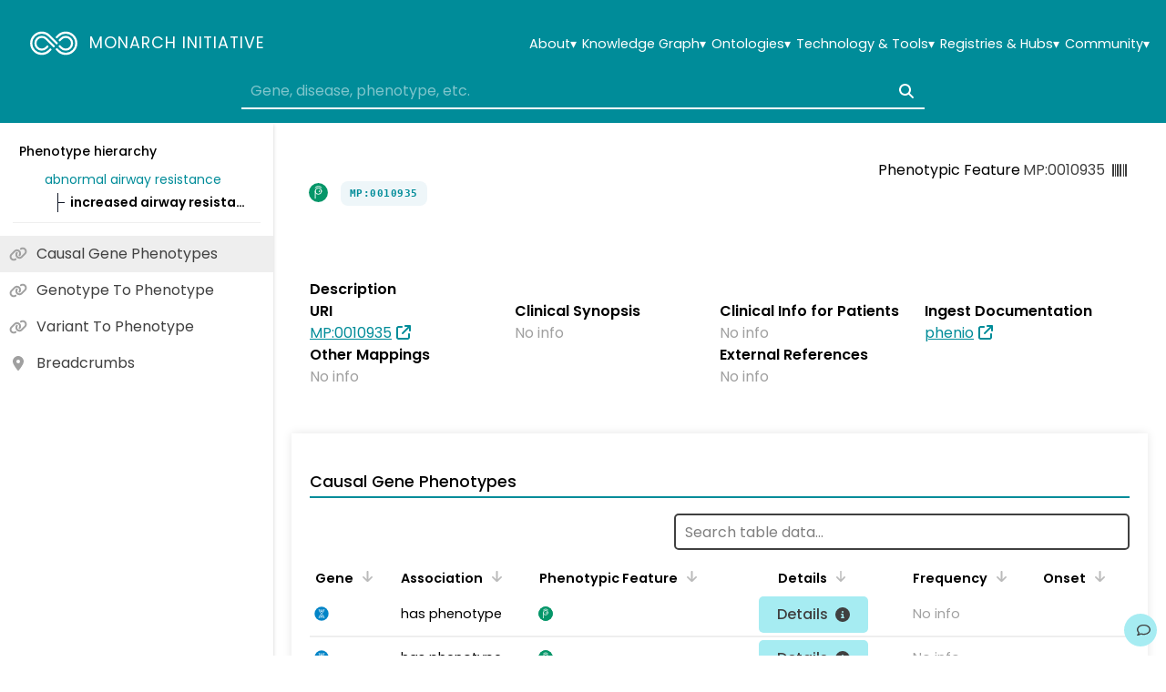

--- FILE ---
content_type: application/javascript
request_url: https://monarchinitiative.org/assets/category-genotype-DUDcFL9v.js
body_size: 161
content:
import{o,c as t,b as e}from"./index-DXeiNMhx.js";const n={xmlns:"http://www.w3.org/2000/svg",viewBox:"0 0 100 100",fill:"none",stroke:"currentColor"},s=e("path",{d:"M44 15v5m0 6v1m0 6v3m0 11v8m0 6v1m0 6v2m0 6v9"},null,-1),r=e("path",{d:"M56 15v5m0 6v1m0 6v3m0 11v8m0 6v1m0 6v2m0 6v9"},null,-1),v=[s,r];function c(m,a){return o(),t("svg",n,[...v])}const d={render:c};export{d as default,c as render};


--- FILE ---
content_type: application/javascript
request_url: https://monarchinitiative.org/assets/resourceNames-Cna40RmZ.js
body_size: 3918
content:
const o={MGI:"Mouse Genome Informatics",STRING:"Search Tool for the Retrieval of Interacting Genes/Proteins",BIOGRID:"Biological General Repository for Interaction Datasets",PANTHER:"Protein ANalysis THrough Evolutionary Relationships",ZFIN:"Zebrafish Information Network",UNIPROT:"Universal Protein Resource",ENSEMBL:"Ensembl Genome Database Project",FLYBASE:"FlyBase (Drosophila Genetics & Genomics Database)",BGEE:"Bgee: Gene Expression Evolution Database",REACTOME:"Reactome Pathway Knowledgebase",RGD:"Rat Genome Database",UPHENO:"Unified Phenotype Ontology",INTERPRO:"InterPro (Protein Families, Domains & Sites)",INTACT:"IntAct Molecular Interaction Database",POMBASE:"PomBase (Schizosaccharomyces pombe Model Organism Database)",OMIM:"Online Mendelian Inheritance in Man",FBBT:"Drosophila Anatomy Ontology (FBbt)",WORMBASE:"WormBase (Caenorhabditis Genetics & Genomics Database)",ORPHANET:"Orphanet (Rare Diseases Resource)",XENBASE:"Xenbase (Xenopus Model Organism Database)",GO:"Gene Ontology",SGD:"Saccharomyces Genome Database",CHEBI:"Chemical Entities of Biological Interest (ChEBI)",ZP:"Zebrafish Phenotype Ontology",PR:"Protein Ontology (PRO)",MONDO:"Monarch Disease Ontology (MONDO)",OBA:"Ontology of Biological Attributes",UBERON:"Uberon Multi-Species Anatomy Ontology",XPO:"Xenopus Phenotype Ontology",HP:"Human Phenotype Ontology",SYNGO:"SynGO (Synaptic Gene Ontology)",HPA:"Human Protein Atlas",GOC:"Gene Ontology Consortium",CLINVAR:"Clinical Variants Resource(ClinVar)",DICTYBASE:"dictyBase (Dictyostelium Model Organism Database)",WBBT:"WormBase Anatomy Ontology (WBbt)",MP:"Mammalian Phenotype Ontology",CTD:"Comparative Toxicogenomics Database",WB:"WormBase",COMPLEXPORTAL:"Complex Portal (Macromolecular Complexes, EMBL-EBI)",RHEA:"Rhea Biochemical Reactions Knowledgebase",CLINGEN:"Clinical Genome Resource (ClinGen)",ZFA:"Zebrafish Anatomy Ontology (ZFA)",PINC:"Protein Interaction Network Curations",FYPO:"Fission Yeast Phenotype Ontology",EMAPA:"Mouse Developmental Anatomy Ontology (EMAPA)",CL:"Cell Ontology",AGBASE:"AgBase (Functional Genomics for Agriculture)",XAO:"Xenopus Anatomy Ontology",MAXO:"Medical Action Ontology",CAFA:"Critical Assessment of Functional Annotation",WBPHENOTYPE:"WormBase Phenotype Ontology",NCBITAXON:"NCBI Taxonomy",RNACENTRAL:"RNAcentral (Non-coding RNA Sequence Database)",CACAO:"Community Assessment of Community Annotation with Ontologies",PATO:"Phenotype and Trait Ontology",DDPHENO:"Dictyostelium discoideum Phenotype Ontology",DISPROT:"DisProt (Database of Protein Disorder)",HSAPDV:"Human Developmental Stages Ontology (HsapDv)",DFLAT:"Developmental FunctionaL Annotation at Tufts",NBO:"Neurobehavior Ontology",YUBIOLAB:"YuBioLab Gene Ontology Annotation",FBDV:"FlyBase Drosophila Development Ontology","GO-CENTRAL":"Gene Ontology Central","ARUK-UCL":"Alzheimer’s Research UK – UCL Gene Ontology Annotation","PARKINSONSUK-UCL":"Parkinson’s UK – UCL Gene Ontology Annotation","HGNC-UCL":"HGNC – UCL Gene Ontology Annotation","NTNU-SB":"NTNU Systems Biology Gene Ontology Annotation",LIFEDB:"Localization and Interaction Explorer Database (LIFEdb)",RO:"Relations Ontology",DDANAT:"Dictyostelium Anatomy Ontology",HGNC:"HUGO Gene Nomenclature Committee",FBCV:"FlyBase Controlled Vocabulary",SO:"Sequence Ontology",MPATH:"Mouse Pathology Ontology","SYSCILIA-CCNET":"Syscilia Ciliopathy Network Dataset",WBLS:"WormBase Life Stage Ontology",GDB:"GDB Human Genome Database","SYNGO-UCL":"SynGO – UCL Gene Ontology Annotation",ZFS:"Zebrafish Stage Ontology","ROSLIN-INSTITUTE":"The Roslin Institute – University of Edinburgh GO Annotation",BFO:"Basic Formal Ontology",MTBBASE:"Mouse Tumor Biology Database","GOC-OWL":"Gene Ontology OWL Builds","GO-NOCTUA":"GO Noctua Curation Platform",DIBU:"Unknown/placeholder label (no authoritative expansion available)","PHI-BASE":"Pathogen–Host Interactions Database",ALLIANCEGENOME:"Alliance of Genome Resources",AGRKB:"Alliance of Genome Resources Knowledgebase",PHENIO:"Phenio (Integrated Cross-Species Phenotype Ontology)","HPO-ANNOTATIONS":"Human Phenotype Ontology Annotations",MEDGEN:"MedGen (NCBI Medical Genetics Portal)"};export{o as R};


--- FILE ---
content_type: application/javascript
request_url: https://monarchinitiative.org/assets/AppDetail-ChTPVXV4.js
body_size: 657
content:
import{d,r as t,o,g as l,w as s,a as r,h as n,b as u,t as c,c as p,X as f,L as _,_ as m}from"./index-DXeiNMhx.js";const k={class:"text"},h={key:1,class:"count"},y={key:0,class:"empty"},g=d({__name:"AppDetail",props:{title:{},icon:{default:""},count:{default:void 0},blank:{type:Boolean,default:!1},full:{type:Boolean,default:!1}},setup(A){return(e,v)=>{const i=t("AppIcon"),a=t("AppFlex");return o(),l(a,{"align-h":"left",direction:"col",gap:"small",class:_(["detail",{full:e.full&&!e.blank}])},{default:s(()=>[r(a,{gap:"small","align-h":"left"},{default:s(()=>[e.icon?(o(),l(i,{key:0,icon:e.icon,class:"icon"},null,8,["icon"])):n("",!0),u("span",k,c(e.title),1),e.count!==void 0?(o(),p("span",h,c(e.count.toLocaleString()),1)):n("",!0)]),_:1}),e.blank?(o(),p("div",y,"No info")):f(e.$slots,"default",{key:1},void 0,!0)]),_:3},8,["class"])}}}),b=m(g,[["__scopeId","data-v-06ddb55e"]]);export{b as A};
